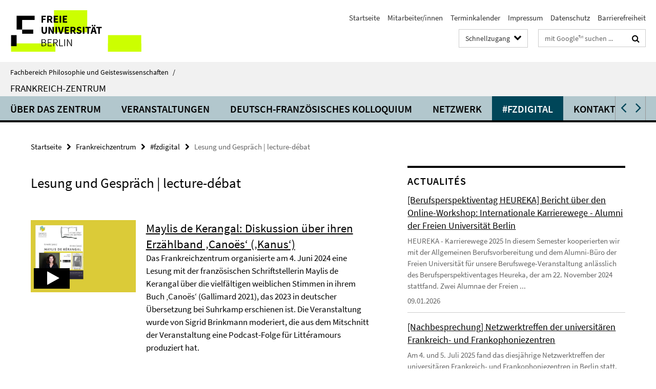

--- FILE ---
content_type: text/html; charset=utf-8
request_url: https://www.geisteswissenschaften.fu-berlin.de/_schnellzugang/index.html?comp=direct_access&irq=1
body_size: 1422
content:
<!-- BEGIN Fragment default/26011920/direct-access-panel/21595662/1674737615/?213403:86400 -->
<div class="row"><div class="col-m-6 col-l-3"><div class="services-quick-access-caption">Studium</div><a href="http://www.fu-berlin.de/studium/termine/index.html" title="Akademischer Kalender">Akademischer Kalender</a><a href="https://www.geisteswissenschaften.fu-berlin.de/studium/studienbuero/index.html" title="Studienbüro">Studienbüro</a><a href="https://www.geisteswissenschaften.fu-berlin.de/studium/bachelor/Mentoringprogramm/index.html" title="Mentoringbüro">Mentoringbüro</a><a href="http://www.sprachenzentrum.fu-berlin.de/" title="Sprachenzentrum">Sprachenzentrum</a><a href="http://www.fu-berlin.de/en/studium/studienangebot/master/index.html" title="Master&#39;s Programs">Master&#39;s Programs</a><a href="http://www.fu-berlin.de/en/studium/studienorganisation/immatrikulation/index.html" title="Registration Office">Registration Office</a><a href="http://www.geisteswissenschaften.fu-berlin.de/studium/e-learning/index.html" title="E-Learning">E-Learning</a><a href="http://www.fu-berlin.de/vv/de/fb" target="_blank" title="Vorlesungsverzeichnis">Vorlesungsverzeichnis</a><a href="https://lms.fu-berlin.de/webapps/login/" target="_blank" title="Blackboard Login">Blackboard Login</a><a href="https://lb.ecampus.fu-berlin.de" target="_blank" title="Campus-Management Login">Campus-Management Login</a></div><div class="col-m-6 col-l-3"><div class="services-quick-access-caption">Allgemein</div><a href="http://www.fu-berlin.de/service/stellen/index.html" target="_blank" title="Stellenanzeiger">Stellenanzeiger</a><a href="http://www.fu-berlin.de/sites/weiterbildung/gasthoerercard/" target="_blank" title="Angebote für Gasthörer">Angebote für Gasthörer</a><a href="http://www.fu-berlin.de/sites/offenerhoersaal" target="_blank" title="Offener Hörsaal">Offener Hörsaal</a></div><div class="clearfix visible-m"></div><div class="col-m-6 col-l-3"><div class="services-quick-access-caption">Fachbereich</div><a href="http://www.geisteswissenschaften.fu-berlin.de/fachbereich/portrait/index.html" target="_blank" title="Fachbereichsportrait">Fachbereichsportrait</a><a href="http://www.geisteswissenschaften.fu-berlin.de/forschung/publikationen/index.html" target="_blank" title="Publikationen">Publikationen</a><a href="https://www.geisteswissenschaften.fu-berlin.de/fachbereich/gastprof/index.html" title="Gastprofessuren">Gastprofessuren</a><a href="https://www.geisteswissenschaften.fu-berlin.de/fachbereich/bibliotheken/index.html" title="Bibliotheken">Bibliotheken</a><a href="https://www.geisteswissenschaften.fu-berlin.de/fachbereich/chronik/index.html" title="Archiv">Archiv</a><a href="http://www.geisteswissenschaften.fu-berlin.de/administration/fachbereichsverwaltung/index.html" target="_blank" title="Fachbereichsverwaltung">Fachbereichsverwaltung</a><a href="https://www.geisteswissenschaften.fu-berlin.de/fachbereich/dekanat/index.html" target="_blank" title="Dekanat">Dekanat</a></div><div class="col-m-6 col-l-3"><div class="services-quick-access-caption">Bibliotheken</div><a href="http://www.ub.fu-berlin.de/bibliothek/" target="_blank" title="Universitätsbibliothek">Universitätsbibliothek</a><a href="http://www.fu-berlin.de/sites/philbib/" target="_blank" title="Philologische Bibliothek">Philologische Bibliothek</a><a href="https://www.geisteswissenschaften.fu-berlin.de/fachbereich/bibliotheken/theaterwissenschaft/index.html" target="_blank" title="Bibliothek Theaterwissenschaft">Bibliothek Theaterwissenschaft</a><a href="http://www.geisteswissenschaften.fu-berlin.de/we07/institut/sammlungen/Sammlung_Walter_Unruh/index.html" target="_blank" title="Theaterhistorische Sammlung Walter Unruh">Theaterhistorische Sammlung Walter Unruh</a></div></div><div class="row"><div class="col-m-6 col-l-3"><div class="services-quick-access-caption">Für Beschäftigte</div><a href="https://www.cedis.fu-berlin.de/services/systeme/cms/anmeldung/index.html" target="_blank" title="CMS-Antrag für Webredakteure">CMS-Antrag für Webredakteure</a><a href="http://www.fu-berlin.de/sites/weiterbildung/weiterbildungsprogramm/index.html" title="Weiterbildung">Weiterbildung</a><a href="http://www.fu-berlin.de/sites/abt-1/formulare/index.html" title="Formulare der Zentralen Universitätsverwaltung">Formulare der Zentralen Universitätsverwaltung</a><a href="http://www.fu-berlin.de/sites/fundament-gesundheit/index.html" title="Betriebliche Gesundheitsförderung">Betriebliche Gesundheitsförderung</a><a href="http://www.fu-berlin.de/sites/abt-2/service/jobticket/index.html" title="Jobticket">Jobticket</a><a href="http://www.fu-berlin.de/sites/baas/erste_hilfe_unfaelle/erste_hilfe/notfaelle/index.html" title="Notfälle und Erste Hilfe">Notfälle und Erste Hilfe</a></div><div class="col-m-6 col-l-3"><div class="services-quick-access-caption">EDV und IT-Dienste</div><a href="https://www.geisteswissenschaften.fu-berlin.de/fachbereich/beauftragte/edv/index.html" target="_blank" title="EDV- und IT-Beauftragte des FB">EDV- und IT-Beauftragte des FB</a><a href="http://www.cedis.fu-berlin.de/" target="_blank" title="CeDIS (Center für Digitale Systeme)">CeDIS (Center für Digitale Systeme)</a><a href="https://webmail.zedat.fu-berlin.de/" target="_blank" title="ZEDAT Webmail">ZEDAT Webmail</a><a href="https://sep.ub.fu-berlin.de/SEP" target="_blank" title="Publikationserfassung (SEP)">Publikationserfassung (SEP)</a><a href="https://www.zedat.fu-berlin.de/Telefonie/Schnelleinstieg" target="_blank" title="Schnelleinstieg in die Telefonie der FU">Schnelleinstieg in die Telefonie der FU</a><a href="https://lb.ecampus.fu-berlin.de/" title="https://lb.ecampus.fu-berlin.de/">https://lb.ecampus.fu-berlin.de/</a></div><div class="clearfix visible-m"></div></div><!-- END Fragment default/26011920/direct-access-panel/21595662/1674737615/?213403:86400 -->


--- FILE ---
content_type: text/html; charset=utf-8
request_url: https://www.geisteswissenschaften.fu-berlin.de/frankreichzentrum/index.html?comp=navbar&irq=1&pm=0
body_size: 5330
content:
<!-- BEGIN Fragment default/26011920/navbar-wrapper/20662174/1613642045/?050756:1800 -->
<!-- BEGIN Fragment default/26011920/navbar/c01ccd310a6200b05ea7b23375e90695adbb7b92/?023605:86400 -->
<nav class="main-nav-container no-print nocontent" style="display: none;"><div class="container main-nav-container-inner"><div class="main-nav-scroll-buttons" style="display:none"><div id="main-nav-btn-scroll-left" role="button"><div class="fa fa-angle-left"></div></div><div id="main-nav-btn-scroll-right" role="button"><div class="fa fa-angle-right"></div></div></div><div class="main-nav-toggle"><span class="main-nav-toggle-text">Menü</span><span class="main-nav-toggle-icon"><span class="line"></span><span class="line"></span><span class="line"></span></span></div><ul class="main-nav level-1" id="fub-main-nav"><li class="main-nav-item level-1 has-children" data-index="0" data-menu-item-path="/frankreichzentrum/zentrum" data-menu-shortened="0" id="main-nav-item-zentrum"><a class="main-nav-item-link level-1" href="/frankreichzentrum/zentrum/index.html">Über das Zentrum</a><div class="icon-has-children"><div class="fa fa-angle-right"></div><div class="fa fa-angle-down"></div><div class="fa fa-angle-up"></div></div><div class="container main-nav-parent level-2" style="display:none"><a class="main-nav-item-link level-1" href="/frankreichzentrum/zentrum/index.html"><span>Zur Übersichtsseite Über das Zentrum</span></a></div><ul class="main-nav level-2"><li class="main-nav-item level-2 " data-menu-item-path="/frankreichzentrum/zentrum/Leitung"><a class="main-nav-item-link level-2" href="/frankreichzentrum/zentrum/Leitung/index.html">Leitung des Frankreichzentrums</a></li><li class="main-nav-item level-2 " data-menu-item-path="/frankreichzentrum/zentrum/aufgaben"><a class="main-nav-item-link level-2" href="/frankreichzentrum/zentrum/aufgaben/index.html">Aufgaben | Mission</a></li><li class="main-nav-item level-2 " data-menu-item-path="/frankreichzentrum/zentrum/gegenstandsbereiche"><a class="main-nav-item-link level-2" href="/frankreichzentrum/zentrum/gegenstandsbereiche/index.html">Gegenstandsbereiche | Enjeux</a></li><li class="main-nav-item level-2 " data-menu-item-path="/frankreichzentrum/zentrum/information"><a class="main-nav-item-link level-2" href="/frankreichzentrum/zentrum/information/index.html">Information und Dokumentation | Informations et Visibilité</a></li><li class="main-nav-item level-2 " data-menu-item-path="/frankreichzentrum/zentrum/forschung"><a class="main-nav-item-link level-2" href="/frankreichzentrum/zentrum/forschung/index.html">Forschungsbereiche | axes de recherche</a></li></ul></li><li class="main-nav-item level-1 has-children" data-index="1" data-menu-item-path="/frankreichzentrum/aktivitaeten" data-menu-shortened="0" id="main-nav-item-aktivitaeten"><a class="main-nav-item-link level-1" href="/frankreichzentrum/aktivitaeten/index.html">Veranstaltungen</a><div class="icon-has-children"><div class="fa fa-angle-right"></div><div class="fa fa-angle-down"></div><div class="fa fa-angle-up"></div></div><div class="container main-nav-parent level-2" style="display:none"><a class="main-nav-item-link level-1" href="/frankreichzentrum/aktivitaeten/index.html"><span>Zur Übersichtsseite Veranstaltungen</span></a></div><ul class="main-nav level-2"><li class="main-nav-item level-2 has-children" data-menu-item-path="/frankreichzentrum/aktivitaeten/vortragsreihe"><a class="main-nav-item-link level-2" href="/frankreichzentrum/aktivitaeten/vortragsreihe/index.html">Vortragsreihe | cycle de conférences</a><div class="icon-has-children"><div class="fa fa-angle-right"></div><div class="fa fa-angle-down"></div><div class="fa fa-angle-up"></div></div><ul class="main-nav level-3"><li class="main-nav-item level-3 " data-menu-item-path="/frankreichzentrum/aktivitaeten/vortragsreihe/Ringvorlesung_WS_24_25_Momenta"><a class="main-nav-item-link level-3" href="/frankreichzentrum/aktivitaeten/vortragsreihe/Ringvorlesung_WS_24_25_Momenta/index.html">Ringvorlesung WS 24/25</a></li><li class="main-nav-item level-3 " data-menu-item-path="/frankreichzentrum/aktivitaeten/vortragsreihe/Ringvorlesung-2021-2022-Soziale-Bewegungen"><a class="main-nav-item-link level-3" href="/frankreichzentrum/aktivitaeten/vortragsreihe/Ringvorlesung-2021-2022-Soziale-Bewegungen/index.html">Ringvorlesung Geschichte(n) sozialer Bewegungen in Deutschland und Frankreich</a></li><li class="main-nav-item level-3 " data-menu-item-path="/frankreichzentrum/aktivitaeten/vortragsreihe/Ringvorlesung-WS-19_20"><a class="main-nav-item-link level-3" href="/frankreichzentrum/aktivitaeten/vortragsreihe/Ringvorlesung-WS-19_20/index.html">Ringvorlesung WS 19/20</a></li><li class="main-nav-item level-3 " data-menu-item-path="/frankreichzentrum/aktivitaeten/vortragsreihe/ringvorlesung-sose17"><a class="main-nav-item-link level-3" href="/frankreichzentrum/aktivitaeten/vortragsreihe/ringvorlesung-sose17/index.html">Ringvorlesung SoSe 2017</a></li></ul></li><li class="main-nav-item level-2 " data-menu-item-path="/frankreichzentrum/aktivitaeten/lesezeichen"><a class="main-nav-item-link level-2" href="/frankreichzentrum/aktivitaeten/lesezeichen/index.html">Lesezeichen | marque-page</a></li><li class="main-nav-item level-2 " data-menu-item-path="/frankreichzentrum/aktivitaeten/nachlese"><a class="main-nav-item-link level-2" href="/frankreichzentrum/aktivitaeten/nachlese/index.html">Nachlese | écho</a></li><li class="main-nav-item level-2 " data-menu-item-path="/frankreichzentrum/aktivitaeten/lesung"><a class="main-nav-item-link level-2" href="/frankreichzentrum/aktivitaeten/lesung/index.html">Lesung und Gespräch | lecture-débat</a></li><li class="main-nav-item level-2 " data-menu-item-path="/frankreichzentrum/aktivitaeten/diskussionsrunde"><a class="main-nav-item-link level-2" href="/frankreichzentrum/aktivitaeten/diskussionsrunde/index.html">Diskussionsrunde | table ronde</a></li><li class="main-nav-item level-2 " data-menu-item-path="/frankreichzentrum/aktivitaeten/berufsfelder"><a class="main-nav-item-link level-2" href="/frankreichzentrum/aktivitaeten/berufsfelder/index.html">Berufsfelder | métiers</a></li><li class="main-nav-item level-2 " data-menu-item-path="/frankreichzentrum/aktivitaeten/workshop"><a class="main-nav-item-link level-2" href="/frankreichzentrum/aktivitaeten/workshop/index.html">Workshop | atelier</a></li></ul></li><li class="main-nav-item level-1" data-index="2" data-menu-item-path="/frankreichzentrum/dfk" data-menu-shortened="0" id="main-nav-item-dfk"><a class="main-nav-item-link level-1" href="/frankreichzentrum/dfk/index.html">Deutsch-Französisches Kolloquium</a></li><li class="main-nav-item level-1 has-children" data-index="3" data-menu-item-path="/frankreichzentrum/Netzwerk" data-menu-shortened="0" id="main-nav-item-Netzwerk"><a class="main-nav-item-link level-1" href="/frankreichzentrum/Netzwerk/index.html">Netzwerk</a><div class="icon-has-children"><div class="fa fa-angle-right"></div><div class="fa fa-angle-down"></div><div class="fa fa-angle-up"></div></div><div class="container main-nav-parent level-2" style="display:none"><a class="main-nav-item-link level-1" href="/frankreichzentrum/Netzwerk/index.html"><span>Zur Übersichtsseite Netzwerk</span></a></div><ul class="main-nav level-2"><li class="main-nav-item level-2 " data-menu-item-path="/frankreichzentrum/Netzwerk/Reihe-60-Jahre"><a class="main-nav-item-link level-2" href="/frankreichzentrum/Netzwerk/Reihe-60-Jahre/index.html">Veranstaltungsreihe 2022/23: 60 Jahre nach dem Algerienkrieg: Erinnern, Aufarbeiten, Versöhnen</a></li></ul></li><li class="main-nav-item level-1 has-children" data-index="4" data-menu-item-path="/frankreichzentrum/aufzeichnungen" data-menu-shortened="0" id="main-nav-item-aufzeichnungen"><a class="main-nav-item-link level-1" href="/frankreichzentrum/aufzeichnungen/index.html">#fzdigital</a><div class="icon-has-children"><div class="fa fa-angle-right"></div><div class="fa fa-angle-down"></div><div class="fa fa-angle-up"></div></div><div class="container main-nav-parent level-2" style="display:none"><a class="main-nav-item-link level-1" href="/frankreichzentrum/aufzeichnungen/index.html"><span>Zur Übersichtsseite #fzdigital</span></a></div><ul class="main-nav level-2"><li class="main-nav-item level-2 has-children" data-menu-item-path="/frankreichzentrum/aufzeichnungen/lecture-debat"><a class="main-nav-item-link level-2" href="/frankreichzentrum/aufzeichnungen/lecture-debat/index.html">Lesung und Gespräch | lecture-débat</a><div class="icon-has-children"><div class="fa fa-angle-right"></div><div class="fa fa-angle-down"></div><div class="fa fa-angle-up"></div></div><ul class="main-nav level-3"><li class="main-nav-item level-3 " data-menu-item-path="/frankreichzentrum/aufzeichnungen/lecture-debat/2024_SS_Maylis_de_Kerangal"><a class="main-nav-item-link level-3" href="/frankreichzentrum/aufzeichnungen/lecture-debat/2024_SS_Maylis_de_Kerangal/index.html">Maylis de Kerangal: Diskussion über ihren Erzählband ‚Canoës‘ (‚Kanus‘)</a></li><li class="main-nav-item level-3 " data-menu-item-path="/frankreichzentrum/aufzeichnungen/lecture-debat/2023-Sebbar"><a class="main-nav-item-link level-3" href="/frankreichzentrum/aufzeichnungen/lecture-debat/2023-Sebbar/index.html">Leïla Sebbar: ‚Langue et mémoire – la guerre d’Algérie dans les récits autobiographiques de Leïla Sebbar‘</a></li><li class="main-nav-item level-3 " data-menu-item-path="/frankreichzentrum/aufzeichnungen/lecture-debat/SoSe22-Lafon"><a class="main-nav-item-link level-3" href="/frankreichzentrum/aufzeichnungen/lecture-debat/SoSe22-Lafon/index.html">Marie Hélène Lafon: Histoire du fils</a></li></ul></li><li class="main-nav-item level-2 has-children" data-menu-item-path="/frankreichzentrum/aufzeichnungen/Ringvorlesung_WiSe_24_25_Momenta"><a class="main-nav-item-link level-2" href="/frankreichzentrum/aufzeichnungen/Ringvorlesung_WiSe_24_25_Momenta/index.html">Ringvorlesung | cycle de conférence WiSe 24/25: Momenta der Stellungnahme: Geschichte und Gegenwart kollektiver öffentlicher Positionierungen</a><div class="icon-has-children"><div class="fa fa-angle-right"></div><div class="fa fa-angle-down"></div><div class="fa fa-angle-up"></div></div><ul class="main-nav level-3"><li class="main-nav-item level-3 " data-menu-item-path="/frankreichzentrum/aufzeichnungen/Ringvorlesung_WiSe_24_25_Momenta/RV_nr01_Einfuehrung"><a class="main-nav-item-link level-3" href="/frankreichzentrum/aufzeichnungen/Ringvorlesung_WiSe_24_25_Momenta/RV_nr01_Einfuehrung/index.html">Ulrike Schneider &amp; Michael Goebel | Momenta der Stellungnahme. Zur Einführung</a></li><li class="main-nav-item level-3 " data-menu-item-path="/frankreichzentrum/aufzeichnungen/Ringvorlesung_WiSe_24_25_Momenta/RV_nr02_Goebel"><a class="main-nav-item-link level-3" href="/frankreichzentrum/aufzeichnungen/Ringvorlesung_WiSe_24_25_Momenta/RV_nr02_Goebel/index.html">Michael Goebel | Verve der Nation: Dynamiken von Unabhängigkeitserklärungen im Französischen Empire</a></li><li class="main-nav-item level-3 " data-menu-item-path="/frankreichzentrum/aufzeichnungen/Ringvorlesung_WiSe_24_25_Momenta/RV_nr03_Ofrath"><a class="main-nav-item-link level-3" href="/frankreichzentrum/aufzeichnungen/Ringvorlesung_WiSe_24_25_Momenta/RV_nr03_Ofrath/index.html">Avner Ofrath | Momentum der Intervention: Französische Intellektuelle und die Algerienfrage zwischen kolonialem Alltag und Ausnahmezustand</a></li><li class="main-nav-item level-3 " data-menu-item-path="/frankreichzentrum/aufzeichnungen/Ringvorlesung_WiSe_24_25_Momenta/RV_nr04_Prestel"><a class="main-nav-item-link level-3" href="/frankreichzentrum/aufzeichnungen/Ringvorlesung_WiSe_24_25_Momenta/RV_nr04_Prestel/index.html">Joseph Ben Prestel | Neu-Positionierungen: Stellungnahmen linker Studentgruppen zum palästinensisch-israelischen Konflikt in der Bundesrepublik und Frankreich, 1967–69</a></li><li class="main-nav-item level-3 " data-menu-item-path="/frankreichzentrum/aufzeichnungen/Ringvorlesung_WiSe_24_25_Momenta/RV_nr05_Hartlapp"><a class="main-nav-item-link level-3" href="/frankreichzentrum/aufzeichnungen/Ringvorlesung_WiSe_24_25_Momenta/RV_nr05_Hartlapp/index.html">Miriam Hartlapp | Politische Positionierungen in Frankreich nach der Europawahl: Aushandlungsprozesse und Kompromisse zwischen Parteien</a></li><li class="main-nav-item level-3 " data-menu-item-path="/frankreichzentrum/aufzeichnungen/Ringvorlesung_WiSe_24_25_Momenta/RV_nr06_Tomiche"><a class="main-nav-item-link level-3" href="/frankreichzentrum/aufzeichnungen/Ringvorlesung_WiSe_24_25_Momenta/RV_nr06_Tomiche/index.html">Anne Tomiche | Prises de positions publiques et polémiques en études de genre en France, d&#39;hier à aujourd&#39;hui</a></li><li class="main-nav-item level-3 " data-menu-item-path="/frankreichzentrum/aufzeichnungen/Ringvorlesung_WiSe_24_25_Momenta/RV_nr07_Theofilakis"><a class="main-nav-item-link level-3" href="/frankreichzentrum/aufzeichnungen/Ringvorlesung_WiSe_24_25_Momenta/RV_nr07_Theofilakis/index.html">Fabien Théofilakis | NS-Prozesse zwischen Momenta der Stellungnahme und Interpretationen der Vergangenheit</a></li><li class="main-nav-item level-3 " data-menu-item-path="/frankreichzentrum/aufzeichnungen/Ringvorlesung_WiSe_24_25_Momenta/RV_nr08_Teune"><a class="main-nav-item-link level-3" href="/frankreichzentrum/aufzeichnungen/Ringvorlesung_WiSe_24_25_Momenta/RV_nr08_Teune/index.html">Simon Teune | Manifeste und Manifestationen. Überlegungen zu textbezogenen Praktiken der Kollektivierung</a></li><li class="main-nav-item level-3 " data-menu-item-path="/frankreichzentrum/aufzeichnungen/Ringvorlesung_WiSe_24_25_Momenta/RV_nr09_Deluermoz"><a class="main-nav-item-link level-3" href="/frankreichzentrum/aufzeichnungen/Ringvorlesung_WiSe_24_25_Momenta/RV_nr09_Deluermoz/index.html">Quentin Deluermoz | Decision-making in revolutionary situations. The case of the Paris Commune (1871), between local dynamics and global reverberations</a></li><li class="main-nav-item level-3 " data-menu-item-path="/frankreichzentrum/aufzeichnungen/Ringvorlesung_WiSe_24_25_Momenta/RV_nr11_Bloomfield"><a class="main-nav-item-link level-3" href="/frankreichzentrum/aufzeichnungen/Ringvorlesung_WiSe_24_25_Momenta/RV_nr11_Bloomfield/index.html">Camille Bloomfield | La pop-poésie s’insurge et s’impose: le momentum de 2024 dans le champ poétique français</a></li></ul></li><li class="main-nav-item level-2 has-children" data-menu-item-path="/frankreichzentrum/aufzeichnungen/Lesezeichen"><a class="main-nav-item-link level-2" href="/frankreichzentrum/aufzeichnungen/Lesezeichen/index.html">Lesezeichen | marque-page</a><div class="icon-has-children"><div class="fa fa-angle-right"></div><div class="fa fa-angle-down"></div><div class="fa fa-angle-up"></div></div><ul class="main-nav level-3"><li class="main-nav-item level-3 " data-menu-item-path="/frankreichzentrum/aufzeichnungen/Lesezeichen/Benedicte-Savoy"><a class="main-nav-item-link level-3" href="/frankreichzentrum/aufzeichnungen/Lesezeichen/Benedicte-Savoy/index.html">Bénédicte Savoy: Afrikas Kampf um seine Kunst. Geschichte einer postkolonialen Niederlage</a></li></ul></li><li class="main-nav-item level-2 has-children" data-menu-item-path="/frankreichzentrum/aufzeichnungen/Nachlese"><a class="main-nav-item-link level-2" href="/frankreichzentrum/aufzeichnungen/Nachlese/index.html">Nachlese | écho</a><div class="icon-has-children"><div class="fa fa-angle-right"></div><div class="fa fa-angle-down"></div><div class="fa fa-angle-up"></div></div><ul class="main-nav level-3"><li class="main-nav-item level-3 " data-menu-item-path="/frankreichzentrum/aufzeichnungen/Nachlese/2025_WiSe_Rentree_Litteraire_Nachlese"><a class="main-nav-item-link level-3" href="/frankreichzentrum/aufzeichnungen/Nachlese/2025_WiSe_Rentree_Litteraire_Nachlese/index.html">Nachlese | écho: La rentrée littéraire 2025</a></li><li class="main-nav-item level-3 " data-menu-item-path="/frankreichzentrum/aufzeichnungen/Nachlese/Rentree_litteraire_2024"><a class="main-nav-item-link level-3" href="/frankreichzentrum/aufzeichnungen/Nachlese/Rentree_litteraire_2024/index.html">Nachlese | écho: La rentrée littéraire 2024</a></li><li class="main-nav-item level-3 " data-menu-item-path="/frankreichzentrum/aufzeichnungen/Nachlese/Rentree_litteraire_2023"><a class="main-nav-item-link level-3" href="/frankreichzentrum/aufzeichnungen/Nachlese/Rentree_litteraire_2023/index.html">Nachlese | écho: La rentrée littéraire 2023</a></li><li class="main-nav-item level-3 " data-menu-item-path="/frankreichzentrum/aufzeichnungen/Nachlese/RentreeLitteraire2022"><a class="main-nav-item-link level-3" href="/frankreichzentrum/aufzeichnungen/Nachlese/RentreeLitteraire2022/index.html">Nachlese | écho: la rentrée littéraire 2022</a></li></ul></li><li class="main-nav-item level-2 has-children" data-menu-item-path="/frankreichzentrum/aufzeichnungen/Ringvorlesung-WiSe2122"><a class="main-nav-item-link level-2" href="/frankreichzentrum/aufzeichnungen/Ringvorlesung-WiSe2122/index.html">Ringvorlesung | cycle de conférence : Geschichte(n) sozialer Bewegungen in Deutschland und Frankreich</a><div class="icon-has-children"><div class="fa fa-angle-right"></div><div class="fa fa-angle-down"></div><div class="fa fa-angle-up"></div></div><ul class="main-nav level-3"><li class="main-nav-item level-3 " data-menu-item-path="/frankreichzentrum/aufzeichnungen/Ringvorlesung-WiSe2122/1-2122-Ringvorlesung-Pelluchon"><a class="main-nav-item-link level-3" href="/frankreichzentrum/aufzeichnungen/Ringvorlesung-WiSe2122/1-2122-Ringvorlesung-Pelluchon/index.html">Corine Pelluchon: Ökologie als Emanzipationsprojekt und die neue Aufklärung</a></li><li class="main-nav-item level-3 " data-menu-item-path="/frankreichzentrum/aufzeichnungen/Ringvorlesung-WiSe2122/2-2122-Ringvorlesung-Kirchhof"><a class="main-nav-item-link level-3" href="/frankreichzentrum/aufzeichnungen/Ringvorlesung-WiSe2122/2-2122-Ringvorlesung-Kirchhof/index.html">Astrid Mignon Kirchhof: Geschichte eines Atomausstiegs: Die Anti-Atomkraftbewegung in Deutschland</a></li><li class="main-nav-item level-3 " data-menu-item-path="/frankreichzentrum/aufzeichnungen/Ringvorlesung-WiSe2122/3-2122-Ringvorlesung-Tartakowsky"><a class="main-nav-item-link level-3" href="/frankreichzentrum/aufzeichnungen/Ringvorlesung-WiSe2122/3-2122-Ringvorlesung-Tartakowsky/index.html">Danielle Tartakowsky: Manifestation, État, démocratie: des années 1980 aux Gilets jaunes</a></li><li class="main-nav-item level-3 " data-menu-item-path="/frankreichzentrum/aufzeichnungen/Ringvorlesung-WiSe2122/5-2122-Ringvorlesung-Verges"><a class="main-nav-item-link level-3" href="/frankreichzentrum/aufzeichnungen/Ringvorlesung-WiSe2122/5-2122-Ringvorlesung-Verges/index.html">Françoise Vergès: Résistance à la pacification des féminismes. France 1990-2021</a></li><li class="main-nav-item level-3 " data-menu-item-path="/frankreichzentrum/aufzeichnungen/Ringvorlesung-WiSe2122/6-2122-Ringvorlesung-Rochefort"><a class="main-nav-item-link level-3" href="/frankreichzentrum/aufzeichnungen/Ringvorlesung-WiSe2122/6-2122-Ringvorlesung-Rochefort/index.html">Florence Rochefort: Sociohistoire des féminismes: jeux d&#39;échelles et nouvelles perspectives</a></li><li class="main-nav-item level-3 " data-menu-item-path="/frankreichzentrum/aufzeichnungen/Ringvorlesung-WiSe2122/7-2122-Ringvorlesung-Garcia"><a class="main-nav-item-link level-3" href="/frankreichzentrum/aufzeichnungen/Ringvorlesung-WiSe2122/7-2122-Ringvorlesung-Garcia/index.html">Manon Garcia: #MeToo et le renouveau du féminisme français</a></li><li class="main-nav-item level-3 " data-menu-item-path="/frankreichzentrum/aufzeichnungen/Ringvorlesung-WiSe2122/9-2122-Ringvorlesung-Nolte"><a class="main-nav-item-link level-3" href="/frankreichzentrum/aufzeichnungen/Ringvorlesung-WiSe2122/9-2122-Ringvorlesung-Nolte/index.html">Paul Nolte: Vorherrschender Westwind? Nähe und Distanz soz. Bewegungen von der Französischen Revolution bis heute</a></li><li class="main-nav-item level-3 " data-menu-item-path="/frankreichzentrum/aufzeichnungen/Ringvorlesung-WiSe2122/10-2122-Ringvorlesung-Grotrian"><a class="main-nav-item-link level-3" href="/frankreichzentrum/aufzeichnungen/Ringvorlesung-WiSe2122/10-2122-Ringvorlesung-Grotrian/index.html">Etta Grotrian: Geschichtswerkstätten und Barfußhistoriker - eine Basisbewegung der Geschichtsforschung</a></li><li class="main-nav-item level-3 " data-menu-item-path="/frankreichzentrum/aufzeichnungen/Ringvorlesung-WiSe2122/13-2122-Ringvorlesung-Mathieu"><a class="main-nav-item-link level-3" href="/frankreichzentrum/aufzeichnungen/Ringvorlesung-WiSe2122/13-2122-Ringvorlesung-Mathieu/index.html">Lilian Mathieu: L&#39;espace des mouvements sociaux</a></li><li class="main-nav-item level-3 " data-menu-item-path="/frankreichzentrum/aufzeichnungen/Ringvorlesung-WiSe2122/14-2122-Ringvorlesung-Reichardt"><a class="main-nav-item-link level-3" href="/frankreichzentrum/aufzeichnungen/Ringvorlesung-WiSe2122/14-2122-Ringvorlesung-Reichardt/index.html">Sven Reichardt: Wissenschaft und das Wissen sozialer Bewegungen</a></li><li class="main-nav-item level-3 " data-menu-item-path="/frankreichzentrum/aufzeichnungen/Ringvorlesung-WiSe2122/15-2122-Ringvorlesung-Abschluss"><a class="main-nav-item-link level-3" href="/frankreichzentrum/aufzeichnungen/Ringvorlesung-WiSe2122/15-2122-Ringvorlesung-Abschluss/index.html">Cécile Calla, Dirk Fuhrig, Nadia Pantel: Unter Beobachtung – soziale Bewegungen in den Medien</a></li></ul></li><li class="main-nav-item level-2 has-children" data-menu-item-path="/frankreichzentrum/aufzeichnungen/Ringvorlesung-WiSe1920"><a class="main-nav-item-link level-2" href="/frankreichzentrum/aufzeichnungen/Ringvorlesung-WiSe1920/index.html">Ringvorlesung | cycle de conférence : L&#39;actualité du nazisme. Deutsch-französische Perspektiven aus Kultur und Wissenschaft</a><div class="icon-has-children"><div class="fa fa-angle-right"></div><div class="fa fa-angle-down"></div><div class="fa fa-angle-up"></div></div><ul class="main-nav level-3"><li class="main-nav-item level-3 " data-menu-item-path="/frankreichzentrum/aufzeichnungen/Ringvorlesung-WiSe1920/01-Gunnar-Dedio-am-23_10_2019"><a class="main-nav-item-link level-3" href="/frankreichzentrum/aufzeichnungen/Ringvorlesung-WiSe1920/01-Gunnar-Dedio-am-23_10_2019/index.html">Hitler als &quot;Marke&quot;? - Nazismus in aktuellen dt.-frz. Serien</a></li><li class="main-nav-item level-3 " data-menu-item-path="/frankreichzentrum/aufzeichnungen/Ringvorlesung-WiSe1920/02-Etienne-Francois-am-30_10_2019"><a class="main-nav-item-link level-3" href="/frankreichzentrum/aufzeichnungen/Ringvorlesung-WiSe1920/02-Etienne-Francois-am-30_10_2019/index.html">Vergangenheit und Verantwortung - Deutsche Erinnerungspolitik aus der Sicht Frankreichs</a></li><li class="main-nav-item level-3 " data-menu-item-path="/frankreichzentrum/aufzeichnungen/Ringvorlesung-WiSe1920/03-Hugues-Hanimann-Fuhrig-am-06-11-2019"><a class="main-nav-item-link level-3" href="/frankreichzentrum/aufzeichnungen/Ringvorlesung-WiSe1920/03-Hugues-Hanimann-Fuhrig-am-06-11-2019/index.html">L&#39;actualité du nazisme. Mediale Berichterstattung in Deutschland und Frankreich</a></li><li class="main-nav-item level-3 " data-menu-item-path="/frankreichzentrum/aufzeichnungen/Ringvorlesung-WiSe1920/04-Nonnenmacher-am-13-11-2019"><a class="main-nav-item-link level-3" href="/frankreichzentrum/aufzeichnungen/Ringvorlesung-WiSe1920/04-Nonnenmacher-am-13-11-2019/index.html">&quot;Habiter des nuages dans le ciel d&#39;Auschwitz&quot;: Nationalsozialismus im frz. Gegenwartsroman</a></li><li class="main-nav-item level-3 " data-menu-item-path="/frankreichzentrum/aufzeichnungen/Ringvorlesung-WiSe1920/05-Geraldine-Schwarz-am-20_11_20191"><a class="main-nav-item-link level-3" href="/frankreichzentrum/aufzeichnungen/Ringvorlesung-WiSe1920/05-Geraldine-Schwarz-am-20_11_20191/index.html">Les Amnésiques/Die Gedächtnislosen - Erinnerungen einer Europäerin</a></li><li class="main-nav-item level-3 " data-menu-item-path="/frankreichzentrum/aufzeichnungen/Ringvorlesung-WiSe1920/06-Lebourg-am-27-11-2019"><a class="main-nav-item-link level-3" href="/frankreichzentrum/aufzeichnungen/Ringvorlesung-WiSe1920/06-Lebourg-am-27-11-2019/index.html">Du nazisme au thème du &quot;Grand remplacement&quot;: le parcours de la radicalité de droite</a></li><li class="main-nav-item level-3 " data-menu-item-path="/frankreichzentrum/aufzeichnungen/Ringvorlesung-WiSe1920/07-Dolff-Bonekaemper-am-11-12-2019"><a class="main-nav-item-link level-3" href="/frankreichzentrum/aufzeichnungen/Ringvorlesung-WiSe1920/07-Dolff-Bonekaemper-am-11-12-2019/index.html">Die Substanz der Ereignisse: Zeugnisse der NS-Herrschaft in Frankreich</a></li><li class="main-nav-item level-3 " data-menu-item-path="/frankreichzentrum/aufzeichnungen/Ringvorlesung-WiSe1920/08-Wirsching-am-08-01-2020"><a class="main-nav-item-link level-3" href="/frankreichzentrum/aufzeichnungen/Ringvorlesung-WiSe1920/08-Wirsching-am-08-01-2020/index.html">Hitler und die Deutschen in der aktuellen Forschung</a></li><li class="main-nav-item level-3 " data-menu-item-path="/frankreichzentrum/aufzeichnungen/Ringvorlesung-WiSe1920/09-Botsch-am-15-01-20201"><a class="main-nav-item-link level-3" href="/frankreichzentrum/aufzeichnungen/Ringvorlesung-WiSe1920/09-Botsch-am-15-01-20201/index.html">&quot;Vu de droite&quot; - Die deutsche extreme Rechte nach 1945: Ihre Entwicklung und ihr Verhältnis zu Frankreich</a></li><li class="main-nav-item level-3 " data-menu-item-path="/frankreichzentrum/aufzeichnungen/Ringvorlesung-WiSe1920/10Hoffmann-am-22-01-2020"><a class="main-nav-item-link level-3" href="/frankreichzentrum/aufzeichnungen/Ringvorlesung-WiSe1920/10Hoffmann-am-22-01-2020/index.html">Hildebrand Gurlitt als Kultur- und Propagandamitarbeiter des Deutschen Instituts in Frankreich zu Beginn der Besatzungszeit</a></li><li class="main-nav-item level-3 " data-menu-item-path="/frankreichzentrum/aufzeichnungen/Ringvorlesung-WiSe1920/11-Colin-am-29-01-2020"><a class="main-nav-item-link level-3" href="/frankreichzentrum/aufzeichnungen/Ringvorlesung-WiSe1920/11-Colin-am-29-01-2020/index.html">&quot;Am Ende kommen Touristen&quot;: Mediale Transformationen des Holocaust im heutigen französischen Theater</a></li><li class="main-nav-item level-3 " data-menu-item-path="/frankreichzentrum/aufzeichnungen/Ringvorlesung-WiSe1920/12-Barjonet-am-05-02-2020"><a class="main-nav-item-link level-3" href="/frankreichzentrum/aufzeichnungen/Ringvorlesung-WiSe1920/12-Barjonet-am-05-02-2020/index.html">La Shoah dans la littérature française contemporaine - l&#39;exemple de la génération des petits-enfants</a></li></ul></li><li class="main-nav-item level-2 has-children" data-menu-item-path="/frankreichzentrum/aufzeichnungen/Deutsch-Franzoesisches-Kolloquium"><a class="main-nav-item-link level-2" href="/frankreichzentrum/aufzeichnungen/Deutsch-Franzoesisches-Kolloquium/index.html">Deutsch-französisches Kolloquium</a><div class="icon-has-children"><div class="fa fa-angle-right"></div><div class="fa fa-angle-down"></div><div class="fa fa-angle-up"></div></div><ul class="main-nav level-3"><li class="main-nav-item level-3 " data-menu-item-path="/frankreichzentrum/aufzeichnungen/Deutsch-Franzoesisches-Kolloquium/DfK-LevsenGatzka"><a class="main-nav-item-link level-3" href="/frankreichzentrum/aufzeichnungen/Deutsch-Franzoesisches-Kolloquium/DfK-LevsenGatzka/index.html">Demokratie | démocratie: Sonja Levsen und Claudia Gatzka: Zeitgeschichte(n) der Demokratie im Vergleich. Frankreich – Deutschland – Italien.</a></li><li class="main-nav-item level-3 " data-menu-item-path="/frankreichzentrum/aufzeichnungen/Deutsch-Franzoesisches-Kolloquium/DfK-Marcobelli"><a class="main-nav-item-link level-3" href="/frankreichzentrum/aufzeichnungen/Deutsch-Franzoesisches-Kolloquium/DfK-Marcobelli/index.html">Elisa Marcobelli: „L’internationalisme à l’épreuve des crises. La IIe Internationale et les socialistes français, allemands et italiens (1889-1915)</a></li><li class="main-nav-item level-3 " data-menu-item-path="/frankreichzentrum/aufzeichnungen/Deutsch-Franzoesisches-Kolloquium/DfK-Julien_Koenig"><a class="main-nav-item-link level-3" href="/frankreichzentrum/aufzeichnungen/Deutsch-Franzoesisches-Kolloquium/DfK-Julien_Koenig/index.html">Elise Julien/Mareike König: &quot;Verfeindung und Verflechtung – Deutschland und Frankreich 1870-1918&quot;</a></li></ul></li><li class="main-nav-item level-2 has-children" data-menu-item-path="/frankreichzentrum/aufzeichnungen/Diskussionsrunde"><a class="main-nav-item-link level-2" href="/frankreichzentrum/aufzeichnungen/Diskussionsrunde/index.html">Diskussionsrunde | Table ronde</a><div class="icon-has-children"><div class="fa fa-angle-right"></div><div class="fa fa-angle-down"></div><div class="fa fa-angle-up"></div></div><ul class="main-nav level-3"><li class="main-nav-item level-3 " data-menu-item-path="/frankreichzentrum/aufzeichnungen/Diskussionsrunde/2024_MeToo"><a class="main-nav-item-link level-3" href="/frankreichzentrum/aufzeichnungen/Diskussionsrunde/2024_MeToo/index.html">Diskussionsrunde | table ronde: Écrire #MeToo – Regards interdisciplinaires sur un phénomène littéraire actuel</a></li></ul></li><li class="main-nav-item level-2 has-children" data-menu-item-path="/frankreichzentrum/aufzeichnungen/Metiers"><a class="main-nav-item-link level-2" href="/frankreichzentrum/aufzeichnungen/Metiers/index.html">Berufsfelder | métiers</a><div class="icon-has-children"><div class="fa fa-angle-right"></div><div class="fa fa-angle-down"></div><div class="fa fa-angle-up"></div></div><ul class="main-nav level-3"><li class="main-nav-item level-3 " data-menu-item-path="/frankreichzentrum/aufzeichnungen/Metiers/Metiers-Hake"><a class="main-nav-item-link level-3" href="/frankreichzentrum/aufzeichnungen/Metiers/Metiers-Hake/index.html">Lisa Hake: Demokratische Partizipation fördern</a></li><li class="main-nav-item level-3 " data-menu-item-path="/frankreichzentrum/aufzeichnungen/Metiers/2024_24_WS_Heureka_Workshop"><a class="main-nav-item-link level-3" href="/frankreichzentrum/aufzeichnungen/Metiers/2024_24_WS_Heureka_Workshop/index.html">Workshop im Rahmen des Berufsperspektiventages HEUREKA</a></li></ul></li></ul></li><li class="main-nav-item level-1" data-index="5" data-menu-item-path="/frankreichzentrum/kontakt" data-menu-shortened="0" id="main-nav-item-kontakt"><a class="main-nav-item-link level-1" href="/frankreichzentrum/kontakt/index.html">Kontakt</a></li></ul></div><div class="main-nav-flyout-global"><div class="container"></div><button id="main-nav-btn-flyout-close" type="button"><div id="main-nav-btn-flyout-close-container"><i class="fa fa-angle-up"></i></div></button></div></nav><script type="text/javascript">$(document).ready(function () { Luise.Navigation.init(); });</script><!-- END Fragment default/26011920/navbar/c01ccd310a6200b05ea7b23375e90695adbb7b92/?023605:86400 -->
<!-- END Fragment default/26011920/navbar-wrapper/20662174/1613642045/?050756:1800 -->


--- FILE ---
content_type: text/html; charset=utf-8
request_url: https://www.geisteswissenschaften.fu-berlin.de/frankreichzentrum/news/index.html?irq=1&page=1
body_size: 1221
content:
<!-- BEGIN Fragment default/26011920/news-box-wrapper/1/75047133/1541415810/?043949:113 -->
<!-- BEGIN Fragment default/26011920/news-box/1/67d5a083fe499086fc5cbf13e9c2c1f448fb2589/?050125:3600 -->
<a href="/frankreichzentrum/news/2026_WiSe_Heureka_Bericht.html"><div class="box-news-list-v1-element"><p class="box-news-list-v1-title"><span>[Berufsperspektiventag HEUREKA] Bericht über den Online-Workshop: Internationale Karrierewege - Alumni der Freien Universität Berlin</span></p><p class="box-news-list-v1-abstract">HEUREKA - Karrierewege 2025   In diesem Semester kooperierten wir mit der Allgemeinen Berufsvorbereitung und dem Alumni-Büro der Freien Universität für unsere Berufswege-Veranstaltung anlässlich des Berufsperspektiventages Heureka, der am 22. November 2024 stattfand.   Zwei Alumnae der Freien ...</p><p class="box-news-list-v1-date">09.01.2026</p></div></a><a href="/frankreichzentrum/news/2025_SoSe__Nachbesprechung_-Netzwerktreffen-der-universitaeren-Frankreich--und-Frankophoniezentren-_-Rencontre-du-Reseau-des-centres-universitaires-de-recherche-sur-la-France-et-la-Francophonie.html"><div class="box-news-list-v1-element"><p class="box-news-list-v1-title"><span>[Nachbesprechung] Netzwerktreffen der universitären Frankreich- und Frankophoniezentren</span></p><p class="box-news-list-v1-abstract">Am 4. und 5. Juli 2025 fand das diesjährige Netzwerktreffen der universitären Frankreich- und Frankophoniezentren in Berlin statt. Die Veranstaltung bot Gelegenheit zum Austausch über zentrale Fragen der akademischen Vernetzung und zur Reflexion über die Rolle, die die Frankophonie in ...</p><p class="box-news-list-v1-date">02.08.2025</p></div></a><a href="/frankreichzentrum/news/2025_Sose_Projektseminar_Theofilakis_Studienreise.html"><div class="box-news-list-v1-element"><p class="box-news-list-v1-title"><span>Deutsch-Französische Begegnung in Paris I Studienreise</span></p><p class="box-news-list-v1-abstract">Auf den Spuren der Kriege des 20. Jahrhunderts in Paris    Unser DAAD-Gastdozent Fabien Théofilakis hat ein Blockseminar in Form einer Studienreise organisiert, die vom 5. bis 9. Juli 2025 in Paris stattgefunden hat und Studierende der Freien Universität Berlin und der Université Paris 1 ...</p><p class="box-news-list-v1-date">25.07.2025</p></div></a><div class="cms-box-prev-next-nav box-news-list-v1-nav"><a class="cms-box-prev-next-nav-overview box-news-list-v1-nav-overview" href="/frankreichzentrum/news/index.html" rel="contents" role="button" title="Übersicht Actualités"><span class="icon-cds icon-cds-overview"></span></a><span class="cms-box-prev-next-nav-arrow-prev disabled box-news-list-v1-nav-arrow-prev" title="zurück blättern"><span class="icon-cds icon-cds-arrow-prev disabled"></span></span><span class="cms-box-prev-next-nav-pagination box-news-list-v1-pagination" title="Seite 1 von insgesamt 1 Seiten"> 1 / 1 </span><span class="cms-box-prev-next-nav-arrow-next disabled box-news-list-v1-nav-arrow-next" title="weiter blättern"><span class="icon-cds icon-cds-arrow-next disabled"></span></span></div><!-- END Fragment default/26011920/news-box/1/67d5a083fe499086fc5cbf13e9c2c1f448fb2589/?050125:3600 -->
<!-- END Fragment default/26011920/news-box-wrapper/1/75047133/1541415810/?043949:113 -->


--- FILE ---
content_type: text/html; charset=utf-8
request_url: https://www.geisteswissenschaften.fu-berlin.de/frankreichzentrum/termine/index.html?irq=1&page=1
body_size: 1058
content:
<!-- BEGIN Fragment default/26011920/events-wrapper/1//75047178/1606220481/?043855:59 -->
<!-- BEGIN Fragment default/26011920/events/1/00661aaa311d4b0e89b157528853d8bbedd96eda/75047178/1606220481/?050122:3600 -->
<!-- BEGIN Fragment default/26011920/events-box-wrapper/1/75047178/1606220481/?040221:59 -->
<!-- BEGIN Fragment default/26011920/events-box/solr/1/00661aaa311d4b0e89b157528853d8bbedd96eda/75047178/1606220481/?050122:3600 -->
<div class="box-event-list-v1-element row"><div class="box-event-list-v1-element-l col-m-4"><span class="box-event-list-v1-date">05.02.</span><span class="box-event-list-v1-time">17:00</span></div><div class="box-event-list-v1-element-r col-m-8"><a href="/frankreichzentrum/dfk/2025_WiSe_Vortrag_Julia_Wambach_Deindustrialisierung_Deutschland_Frankreich.html" class="box-event-list-title" title="DfK | Vortrag: Julia Wambach - Das Ende der Solidarität? Deindustrialisierung in Deutschland und Frankreich 1960–2000">DfK | Vortrag: Julia Wambach - Das Ende der Solidarität? Deindustrialisierung in Deutschland und Frankreich 1960–2000</a></div></div><div class="box-event-list-v1-element row"><div class="box-event-list-v1-element-l col-m-4"><span class="box-event-list-v1-date">16.02.</span><span class="box-event-list-v1-time">18:00</span></div><div class="box-event-list-v1-element-r col-m-8"><a href="/frankreichzentrum/aktivitaeten/lesung/2026_WiSe_Diskussionsrunde_Ma-Nuit-au-Musee_Paris.html" class="box-event-list-title" title="Lecture-débat | Lesung und Gespräch: Ma nuit au musée. Lesung und Gespräch mit Kaouther Adimi zu „La Joie ennemie“">Lecture-débat | Lesung und Gespräch: Ma nuit au musée. Lesung und Gespräch mit Kaouther Adimi zu „La Joie ennemie“</a></div></div><div class="cms-box-prev-next-nav box-event-list-v1-nav"><a class="cms-box-prev-next-nav-overview box-event-list-v1-nav-overview" href="/frankreichzentrum/termine/index.html" rel="contents" role="button" title="Übersicht Termine"><span class="icon-cds icon-cds-overview"></span></a><span class="cms-box-prev-next-nav-arrow-prev disabled box-event-list-v1-nav-arrow-prev" title="zurück blättern"><span class="icon-cds icon-cds-arrow-prev disabled"></span></span><span class="cms-box-prev-next-nav-pagination box-event-list-v1-pagination" title="Seite 1 von insgesamt 1 Seiten"> 1 / 1 </span><span class="cms-box-prev-next-nav-arrow-next disabled box-event-list-v1-nav-arrow-next" title="weiter blättern"><span class="icon-cds icon-cds-arrow-next disabled"></span></span></div><!-- END Fragment default/26011920/events-box/solr/1/00661aaa311d4b0e89b157528853d8bbedd96eda/75047178/1606220481/?050122:3600 -->
<!-- END Fragment default/26011920/events-box-wrapper/1/75047178/1606220481/?040221:59 -->
<!-- END Fragment default/26011920/events/1/00661aaa311d4b0e89b157528853d8bbedd96eda/75047178/1606220481/?050122:3600 -->
<!-- END Fragment default/26011920/events-wrapper/1//75047178/1606220481/?043855:59 -->
